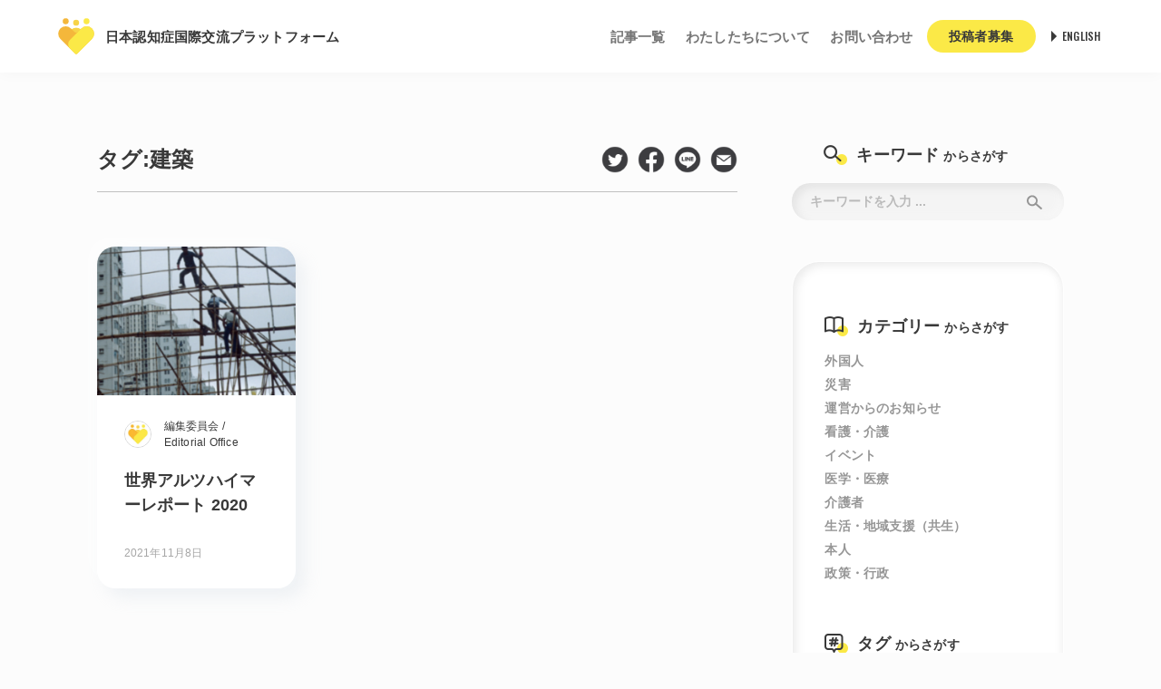

--- FILE ---
content_type: text/html; charset=UTF-8
request_url: https://dementia-platform.jp/ja/tags/%E5%BB%BA%E7%AF%89/
body_size: 6342
content:
<!DOCTYPE html>
<html lang="ja" prefix="og: http://ogp.me/ns#">
<head>
	<meta charset="UTF-8">
	<meta http-equiv="X-UA-Compatible" content="IE=edge">
	<meta name="viewport" content="width=device-width, initial-scale=1">
	<meta name="format-detection" content="telephone=no">
	<link rel="icon" href="/favicon.ico">
	<title>タグ: 建築 &#x2d; 日本認知症国際交流プラットフォーム</title>
<meta name='robots' content='max-image-preview:large' />
<link rel="alternate" hreflang="ja" href="https://dementia-platform.jp/ja/tags/%e5%bb%ba%e7%af%89/" />

<!-- The SEO Framework by Sybre Waaijer -->
<meta name="robots" content="max-snippet:-1,max-image-preview:standard,max-video-preview:-1" />
<meta property="og:image" content="http://dementia-platform.jp/og-img.jpg" />
<meta property="og:locale" content="ja_JP" />
<meta property="og:type" content="website" />
<meta property="og:title" content="タグ: 建築" />
<meta property="og:url" content="https://dementia-platform.jp/ja/tags/%e5%bb%ba%e7%af%89/" />
<meta property="og:site_name" content="日本認知症国際交流プラットフォーム" />
<meta name="twitter:card" content="summary_large_image" />
<meta name="twitter:title" content="タグ: 建築" />
<meta name="twitter:image" content="http://dementia-platform.jp/og-img.jpg" />
<link rel="canonical" href="https://dementia-platform.jp/ja/tags/%e5%bb%ba%e7%af%89/" />
<!-- / The SEO Framework by Sybre Waaijer | 0.97ms meta | 0.67ms boot -->

<link rel='dns-prefetch' href='//www.google.com' />
<link rel='dns-prefetch' href='//code.jquery.com' />
<link rel='dns-prefetch' href='//s.w.org' />
<link rel='stylesheet' id='theme-my-login-css'  href='https://dementia-platform.jp/wp-content/plugins/theme-my-login/assets/styles/theme-my-login.min.css?ver=7.1.2' type='text/css' media='all' />
<link rel='stylesheet' id='wordpress-popular-posts-css-css'  href='https://dementia-platform.jp/wp-content/plugins/wordpress-popular-posts/assets/css/wpp.css?ver=5.2.4' type='text/css' media='all' />
<link rel='stylesheet' id='starterkit-style-css'  href='https://dementia-platform.jp/wp-content/themes/dementia-platform/assets/css/style.css?ver=1769398431' type='text/css' media='all' />
<script type='text/javascript' src='https://www.google.com/recaptcha/api.js?hl=ja&#038;ver=5.7' id='recaptcha-js'></script>
<script type='application/json' id='wpp-json'>
{"sampling_active":0,"sampling_rate":100,"ajax_url":"https:\/\/dementia-platform.jp\/ja\/wp-json\/wordpress-popular-posts\/v1\/popular-posts","ID":0,"token":"5b8514ecdd","lang":0,"debug":0}
</script>
<script type='text/javascript' src='https://dementia-platform.jp/wp-content/plugins/wordpress-popular-posts/assets/js/wpp.min.js?ver=5.2.4' id='wpp-js-js'></script>
<script type='text/javascript' src='https://dementia-platform.jp/wp-content/themes/dementia-platform/assets/js/lazyImage.js?ver=1769398431' id='lazy-image-js'></script>
<meta name="generator" content="WPML ver:4.4.9 stt:1,28;" />

<!-- Google Tag Manager -->
<script>(function(w,d,s,l,i){w[l]=w[l]||[];w[l].push({'gtm.start':
new Date().getTime(),event:'gtm.js'});var f=d.getElementsByTagName(s)[0],
j=d.createElement(s),dl=l!='dataLayer'?'&l='+l:'';j.async=true;j.src=
'https://www.googletagmanager.com/gtm.js?id='+i+dl;f.parentNode.insertBefore(j,f);
})(window,document,'script','dataLayer','GTM-TB6QK9T');</script>
<!-- End Google Tag Manager -->
</head>
<body class="archive tag tag-163">
<!-- Google Tag Manager (noscript) -->
<noscript><iframe src="https://www.googletagmanager.com/ns.html?id=GTM-TB6QK9T"
height="0" width="0" style="display:none;visibility:hidden"></iframe></noscript>
<!-- End Google Tag Manager (noscript) -->
  <div class="site-header">
    <nav class="navbar is-fixed-top" role="navigation" aria-label="main navigation">
      <div class="container">
				<div class="navbar-brand">
					<a class="navbar-item" href="https://dementia-platform.jp/ja/"><img src="https://dementia-platform.jp/wp-content/themes/dementia-platform/assets/images/common/logo.svg"><span>日本認知症国際交流プラットフォーム</span></a>
					<div class="navbar-button">
						<button role="button" class="navbar-search" aria-label="menu" aria-expanded="false" data-target="navbarSearch"></button>
						<button role="button" class="navbar-burger burger" aria-label="menu" aria-expanded="false" data-target="navbarBasicExample"></button>
					</div>
				</div>
        <div id="navbarSearch" class="navbar-menu--search">
					<div class="side side-search">
    <h3 class="c-side__title">
      <span>キーワード<span>からさがす</span></span>
    </h3>
    <div class="field has-addons">
			<form action="https://dementia-platform.jp/ja/">
				<input class="input" type="text" name="s" placeholder="キーワードを入力 ..." value="" />
				<button type="submit" class="button">Submit</button>
			</form>
    </div>
  </div>

  <nav class="side side-nav">
    <section class="side-nav__category">
      <h3 class="c-side__title">
				<span>カテゴリー<span>からさがす<span></span>
			</h3>
      <ul class="c-side__list list--01">
									<li><a href="https://dementia-platform.jp/ja/category/%e5%a4%96%e5%9b%bd%e4%ba%ba/">外国人</a></li>
									<li><a href="https://dementia-platform.jp/ja/category/%e7%81%bd%e5%ae%b3/">災害</a></li>
									<li><a href="https://dementia-platform.jp/ja/category/announce/">運営からのお知らせ</a></li>
									<li><a href="https://dementia-platform.jp/ja/category/nursing_caregiving/">看護・介護</a></li>
									<li><a href="https://dementia-platform.jp/ja/category/event/">イベント</a></li>
									<li><a href="https://dementia-platform.jp/ja/category/medicalscience_treatment/">医学・医療</a></li>
									<li><a href="https://dementia-platform.jp/ja/category/carer/">介護者</a></li>
									<li><a href="https://dementia-platform.jp/ja/category/everyday-living_regional-support/">生活・地域支援（共生）</a></li>
									<li><a href="https://dementia-platform.jp/ja/category/individual/">本人</a></li>
									<li><a href="https://dementia-platform.jp/ja/category/policy_government/">政策・行政</a></li>
				      </ul>
    </section>

    <section class="side-nav__tags">
      <h3 class="c-side__title">
				<span>タグ<span>からさがす</span></span>
      </h3>
      <ul class="c-side__list list--02">
									<li><a href="https://dementia-platform.jp/ja/tags/%e8%aa%8d%e7%9f%a5%e7%97%87%e3%81%a8%e3%81%a8%e3%82%82%e3%81%ab%e7%94%9f%e3%81%8d%e3%82%8b/">認知症とともに生きる</a></li>
									<li><a href="https://dementia-platform.jp/ja/tags/%e5%bd%93%e4%ba%8b%e8%80%85%e3%81%ae%e5%a3%b0/">当事者の声</a></li>
									<li><a href="https://dementia-platform.jp/ja/tags/adi/">ADI</a></li>
									<li><a href="https://dementia-platform.jp/ja/tags/%e7%94%ba%e7%94%b0%e5%b8%82/">町田市</a></li>
									<li><a href="https://dementia-platform.jp/ja/tags/dementia-care/">認知症ケア</a></li>
									<li><a href="https://dementia-platform.jp/ja/tags/%e5%b2%a1%e5%b1%b1%e7%9c%8c/">岡山県</a></li>
									<li><a href="https://dementia-platform.jp/ja/tags/%e5%89%8d%e9%a0%ad%e5%81%b4%e9%a0%ad%e5%9e%8b/">前頭側頭型</a></li>
									<li><a href="https://dementia-platform.jp/ja/tags/%e3%82%aa%e3%83%ac%e3%83%b3%e3%82%b8%e3%82%ab%e3%83%95%e3%82%a7/">オレンジカフェ</a></li>
									<li><a href="https://dementia-platform.jp/ja/tags/dementia-cafe/">認知症カフェ</a></li>
									<li><a href="https://dementia-platform.jp/ja/tags/%e5%83%8d%e3%81%8f/">働く</a></li>
									<li><a href="https://dementia-platform.jp/ja/tags/100blg/">100BLG</a></li>
									<li><a href="https://dementia-platform.jp/ja/tags/days-blg/">DAYS BLG!</a></li>
									<li><a href="https://dementia-platform.jp/ja/tags/%e5%9b%bd%e9%9a%9b%e3%82%a2%e3%83%ab%e3%83%84%e3%83%8f%e3%82%a4%e3%83%9e%e3%83%bc%e7%97%85%e5%8d%94%e4%bc%9a/">国際アルツハイマー病協会</a></li>
									<li><a href="https://dementia-platform.jp/ja/tags/%e6%97%a9%e6%9c%9f%e7%99%ba%e8%a6%8b/">早期発見</a></li>
									<li><a href="https://dementia-platform.jp/ja/tags/%e9%9d%99%e5%b2%a1%e7%9c%8c/">静岡県</a></li>
				      </ul>
			<a class="c-side__link" href="https://dementia-platform.jp/ja/tags/">すべてのタグを見る→</a>
    </section>

    <section class="side-nav__people">
      <h3 class="c-side__title">
				<span>投稿者<span>からさがす</span></span>
      </h3>
      <ul class="c-side__list list--03">
								<li>
          <a class="media" href="https://dementia-platform.jp/ja/author/n2nc2s4/">
            <div class="media-left">
              <figure class="image is-profile">
                <img
                  src="https://dementia-platform.jp/wp-content/themes/dementia-platform/assets/images/common/user_account_icon.png"
                  alt=""
                />
              </figure>
            </div>
            <div class="media-content">
              <p class="media__name">n2nc2s4</p>
            </div>
          </a>
        </li>
								<li>
          <a class="media" href="https://dementia-platform.jp/ja/author/kosuga/">
            <div class="media-left">
              <figure class="image is-profile">
                <img
                  src="https://dementia-platform.jp/wp-content/uploads/tml-avatars/5526c08b307cbd28aa719e3f3b20f051-1280x0-c.jpg"
                  alt=""
                />
              </figure>
            </div>
            <div class="media-content">
              <p class="media__name">コスガ聡一</p>
            </div>
          </a>
        </li>
								<li>
          <a class="media" href="https://dementia-platform.jp/ja/author/masahiro-s/">
            <div class="media-left">
              <figure class="image is-profile">
                <img
                  src="https://dementia-platform.jp/wp-content/uploads/tml-avatars/6c316d7e865fe0f4b569d76fd633c37f.jpg"
                  alt=""
                />
              </figure>
            </div>
            <div class="media-content">
              <p class="media__name">繁田雅弘</p>
            </div>
          </a>
        </li>
								<li>
          <a class="media" href="https://dementia-platform.jp/ja/author/editorial_staff_03/">
            <div class="media-left">
              <figure class="image is-profile">
                <img
                  src="https://dementia-platform.jp/wp-content/uploads/tml-avatars/about_vision_img-01.png"
                  alt=""
                />
              </figure>
            </div>
            <div class="media-content">
              <p class="media__name">編集委員会（スタッフ）／Staff 03</p>
            </div>
          </a>
        </li>
				      </ul>
			<a class="c-side__link" href="https://dementia-platform.jp/ja/author/">すべての投稿者を見る→</a>
    </section>

    <section class="side-nav__trending">
      <h3 class="c-side__title"><span>よく読まれている記事</span></h3>
			<div class="tabs">
				<ul>
					<li class="is-active"><a>月</a></li>
					<li><a>週</a></li>
				</ul>
			</div>

			<div class="tabs-content">
				<ul>
					<li class="is-active">
						
<!-- WordPress Popular Posts -->

<ul class="c-side__list list--04">
<li>	    <a class="post" href="https://dementia-platform.jp/ja/article/1050/">
						<p class="post__title">日本：レカネマブの薬価決定／自己負担は年間14万円程度</p>
            <p class="post__meta">
              <span class="post__date">2023年12月13日</span>
            </p>
          </a></li>
<li>	    <a class="post" href="https://dementia-platform.jp/ja/article/1497/">
						<p class="post__title">ランセット：認知症の新たなリスク要因を2つ特定し、45%の症例は遅らせたり、軽減したりできる可能性があると提言しています。</p>
            <p class="post__meta">
              <span class="post__date">2024年8月1日</span>
            </p>
          </a></li>
<li>	    <a class="post" href="https://dementia-platform.jp/ja/article/647/">
						<p class="post__title">世界のアルツハイマー病患者数が2050年までに3倍に増加するとの新研究結果を発表</p>
            <p class="post__meta">
              <span class="post__date">2022年1月7日</span>
            </p>
          </a></li>
<li>	    <a class="post" href="https://dementia-platform.jp/ja/article/184/">
						<p class="post__title">丹野智文「認知症になったからこそできること」</p>
            <p class="post__meta">
              <span class="post__date">2021年4月15日</span>
            </p>
          </a></li>
<li>	    <a class="post" href="https://dementia-platform.jp/ja/article/1452/">
						<p class="post__title">日本の介護、医療の現場で急速に広がる認知症マフ</p>
            <p class="post__meta">
              <span class="post__date">2024年7月30日</span>
            </p>
          </a></li>

</ul>

					</li>
					<li>
						
<!-- WordPress Popular Posts -->

<ul class="c-side__list list--04">
<li>	    <a class="post" href="https://dementia-platform.jp/ja/article/68/">
						<p class="post__title">認知症とともに生きるための8か条</p>
            <p class="post__meta">
              <span class="post__date">2021年3月23日</span>
            </p>
          </a></li>
<li>	    <a class="post" href="https://dementia-platform.jp/ja/article/407/">
						<p class="post__title">コロナ禍に生じたある介護殺人 ～日本における介護家族支援の課題～</p>
            <p class="post__meta">
              <span class="post__date">2021年3月26日</span>
            </p>
          </a></li>
<li>	    <a class="post" href="https://dementia-platform.jp/ja/article/451/">
						<p class="post__title">いきいき「家族の会」まちでもむらでも（岡山、鹿児島）</p>
            <p class="post__meta">
              <span class="post__date">2021年4月14日</span>
            </p>
          </a></li>
<li>	    <a class="post" href="https://dementia-platform.jp/ja/article/308/">
						<p class="post__title">認知症の人との境界線は？～Borderless -with dementia-～</p>
            <p class="post__meta">
              <span class="post__date">2021年3月26日</span>
            </p>
          </a></li>
<li>	    <a class="post" href="https://dementia-platform.jp/ja/article/239/">
						<p class="post__title">認知症フレンドリー新聞社を目指して</p>
            <p class="post__meta">
              <span class="post__date">2021年3月26日</span>
            </p>
          </a></li>

</ul>

					</li>
				</ul>
			</div>
    </section>
  </nav>

				</div>
        <div id="navbarBasicExample" class="navbar-menu">
          <div class="navbar-end">
            <a href="https://dementia-platform.jp/ja/article/"" class="navbar-item">記事一覧</a>
            <div class="navbar-item has-dropdown navbar-item--about">
              <a class="navbar-item">わたしたちについて</a>
              <div class="navbar-dropdown">
                <div class="container">
                  <a href="https://dementia-platform.jp/ja/aboutus/" class="navbar-item">わたしたちについて</a>
                  <a href="https://dementia-platform.jp/ja/aboutus/translation/" class="navbar-item">当サイトの翻訳について</a>
                  <a href="https://dementia-platform.jp/ja/aboutus/association/" class="navbar-item">公益社団法人認知症の人と家族の会について</a>
                  <a href="https://dementia-platform.jp/ja/writeforus/members/" class="navbar-item">運営委員会</a>
                </div>
              </div>
            </div>
            <a href="https://dementia-platform.jp/ja/contact/" class="navbar-item">お問い合わせ</a>
            <div class="navbar-item has-dropdown navbar-item--writers">
              <a class="c-btn is-s"><span>投稿者募集</span></a>
              <div class="navbar-dropdown">
                <div class="container">
                  <a href="https://dementia-platform.jp/ja/writeforus/" class="navbar-item">投稿者募集</a>
                  <a href="https://dementia-platform.jp/ja/register/" class="navbar-item">投稿者登録</a>
                  <a href="https://dementia-platform.jp/ja/writeforus/guideline/" class="navbar-item">投稿ガイドライン</a>
                </div>
              </div>
            </div>
            <div class="navbar-item navbar-item--lang-btn">
							              <a href="https://dementia-platform.jp/en/tags/%E5%BB%BA%E7%AF%89/" class="c-btn is-lang"><span>ENGLISH</span></a>
													</div>
          </div>
          <div class="navbar-footer">
            <div class="footer__links">
              <ul class="footer__links__01">
                <li><a href="https://dementia-platform.jp/ja/disclaimer/">著作権・免責事項</a></li>
                <li><a href="https://dementia-platform.jp/ja/privacypolicy/">プライバシーポリシー</a></li>
              </ul>
              <div class="footer__links__02">
                <ul>
                  <li><a href="https://twitter.com/kazokunokai" class="tw">twitter</a></li>
                  <li><a href="https://www.facebook.com/kazokunokai/" class="fb">facebook</a></li>
                </ul>
                <p class="copyright">© 認知症の人と家族の会</p>
              </div>
            </div>
        </div>
        </div>
      </div>
    </nav>
  </div>
	<main class="p-topics l-post">
  <section class="p-topics__main">
    <div class="container is-2col">
      <div class="l-main">
        <section class="p-top__archive">
					<div class="c-archive__title">
            <h1>タグ: <span>建築</span></h1>
						<ul class="c-btn--social">
<li><a target="_blank" rel="noopener noreferrer" href="http://twitter.com/share?text=%E3%82%BF%E3%82%B0%3A+%E5%BB%BA%E7%AF%89+-+%E6%97%A5%E6%9C%AC%E8%AA%8D%E7%9F%A5%E7%97%87%E5%9B%BD%E9%9A%9B%E4%BA%A4%E6%B5%81%E3%83%97%E3%83%A9%E3%83%83%E3%83%88%E3%83%95%E3%82%A9%E3%83%BC%E3%83%A0&url=https://dementia-platform.jp/ja/tags/%E5%BB%BA%E7%AF%89/?tag=%E5%BB%BA%E7%AF%89" class="tw">twitter</a></li>
<li><a target="_blank" rel="noopener noreferrer" href="https://www.facebook.com/sharer.php?u=https://dementia-platform.jp/ja/tags/%E5%BB%BA%E7%AF%89/?tag=%E5%BB%BA%E7%AF%89" class="fb">facebook</a></li>
<li><a target="_blank" rel="noopener noreferrer" href="https://lineit.line.me/share/ui?url=https://dementia-platform.jp/ja/tags/%E5%BB%BA%E7%AF%89/?tag=%E5%BB%BA%E7%AF%89&text=%E3%82%BF%E3%82%B0%3A+%E5%BB%BA%E7%AF%89+-+%E6%97%A5%E6%9C%AC%E8%AA%8D%E7%9F%A5%E7%97%87%E5%9B%BD%E9%9A%9B%E4%BA%A4%E6%B5%81%E3%83%97%E3%83%A9%E3%83%83%E3%83%88%E3%83%95%E3%82%A9%E3%83%BC%E3%83%A0" class="ln">line</a></li>
<li><a target="_blank" rel="noopener noreferrer" href="mailto:?body=%E3%82%BF%E3%82%B0%3A+%E5%BB%BA%E7%AF%89+-+%E6%97%A5%E6%9C%AC%E8%AA%8D%E7%9F%A5%E7%97%87%E5%9B%BD%E9%9A%9B%E4%BA%A4%E6%B5%81%E3%83%97%E3%83%A9%E3%83%83%E3%83%88%E3%83%95%E3%82%A9%E3%83%BC%E3%83%A0%0Ahttps://dementia-platform.jp/ja/tags/%E5%BB%BA%E7%AF%89/?tag=%E5%BB%BA%E7%AF%89}" class="em">mail</a></li>
</ul>
          </div>
          <div class="c-card-container columns is-multiline">
						            <div class="card standard column is-mixed">
							<a class="card__link" href="https://dementia-platform.jp/ja/article/575/">
	<div class="card__image">
		<figure class="image is-thum">
			<img width="512" height="384" src="https://dementia-platform.jp/wp-content/uploads/fly-images/576/7800064848dec6bd4b36c1ff62628509-512x384-c.png" class="attachment-512x384" alt="スクリーンショット 2021-08-05 18.55.14" />
		</figure>
	</div>
	<div class="card__content">
		<div class="media">
			<div class="media-left">
				<figure class="image is-profile">
					<img src="https://dementia-platform.jp/wp-content/uploads/tml-avatars/g5-2.jpg" alt="">
				</figure>
			</div>
			<div class="media-content">
				<p class="media__name">編集委員会 / Editorial Office</p>
			</div>
		</div>
		<div class="content">
			<h2 class="card__title">世界アルツハイマーレポート 2020</h2>
			<div class="card__meta">
				<div class="card__category-container">
									</div>
				<span class="card__date">2021年11月8日</span>
			</div>
		</div>
	</div>
</a>
            </div>
												          </div>
					<div class="c-archive__pagination">
							
					</div>
				</section>
      </div>
			<div class="l-side c-side">
	<div class="side side-search">
    <h3 class="c-side__title">
      <span>キーワード<span>からさがす</span></span>
    </h3>
    <div class="field has-addons">
			<form action="https://dementia-platform.jp/ja/">
				<input class="input" type="text" name="s" placeholder="キーワードを入力 ..." value="" />
				<button type="submit" class="button">Submit</button>
			</form>
    </div>
  </div>

  <nav class="side side-nav">
    <section class="side-nav__category">
      <h3 class="c-side__title">
				<span>カテゴリー<span>からさがす<span></span>
			</h3>
      <ul class="c-side__list list--01">
									<li><a href="https://dementia-platform.jp/ja/category/%e5%a4%96%e5%9b%bd%e4%ba%ba/">外国人</a></li>
									<li><a href="https://dementia-platform.jp/ja/category/%e7%81%bd%e5%ae%b3/">災害</a></li>
									<li><a href="https://dementia-platform.jp/ja/category/announce/">運営からのお知らせ</a></li>
									<li><a href="https://dementia-platform.jp/ja/category/nursing_caregiving/">看護・介護</a></li>
									<li><a href="https://dementia-platform.jp/ja/category/event/">イベント</a></li>
									<li><a href="https://dementia-platform.jp/ja/category/medicalscience_treatment/">医学・医療</a></li>
									<li><a href="https://dementia-platform.jp/ja/category/carer/">介護者</a></li>
									<li><a href="https://dementia-platform.jp/ja/category/everyday-living_regional-support/">生活・地域支援（共生）</a></li>
									<li><a href="https://dementia-platform.jp/ja/category/individual/">本人</a></li>
									<li><a href="https://dementia-platform.jp/ja/category/policy_government/">政策・行政</a></li>
				      </ul>
    </section>

    <section class="side-nav__tags">
      <h3 class="c-side__title">
				<span>タグ<span>からさがす</span></span>
      </h3>
      <ul class="c-side__list list--02">
									<li><a href="https://dementia-platform.jp/ja/tags/%e8%aa%8d%e7%9f%a5%e7%97%87%e3%81%a8%e3%81%a8%e3%82%82%e3%81%ab%e7%94%9f%e3%81%8d%e3%82%8b/">認知症とともに生きる</a></li>
									<li><a href="https://dementia-platform.jp/ja/tags/%e5%bd%93%e4%ba%8b%e8%80%85%e3%81%ae%e5%a3%b0/">当事者の声</a></li>
									<li><a href="https://dementia-platform.jp/ja/tags/adi/">ADI</a></li>
									<li><a href="https://dementia-platform.jp/ja/tags/%e7%94%ba%e7%94%b0%e5%b8%82/">町田市</a></li>
									<li><a href="https://dementia-platform.jp/ja/tags/dementia-care/">認知症ケア</a></li>
									<li><a href="https://dementia-platform.jp/ja/tags/%e5%b2%a1%e5%b1%b1%e7%9c%8c/">岡山県</a></li>
									<li><a href="https://dementia-platform.jp/ja/tags/%e5%89%8d%e9%a0%ad%e5%81%b4%e9%a0%ad%e5%9e%8b/">前頭側頭型</a></li>
									<li><a href="https://dementia-platform.jp/ja/tags/%e3%82%aa%e3%83%ac%e3%83%b3%e3%82%b8%e3%82%ab%e3%83%95%e3%82%a7/">オレンジカフェ</a></li>
									<li><a href="https://dementia-platform.jp/ja/tags/dementia-cafe/">認知症カフェ</a></li>
									<li><a href="https://dementia-platform.jp/ja/tags/%e5%83%8d%e3%81%8f/">働く</a></li>
									<li><a href="https://dementia-platform.jp/ja/tags/100blg/">100BLG</a></li>
									<li><a href="https://dementia-platform.jp/ja/tags/days-blg/">DAYS BLG!</a></li>
									<li><a href="https://dementia-platform.jp/ja/tags/%e5%9b%bd%e9%9a%9b%e3%82%a2%e3%83%ab%e3%83%84%e3%83%8f%e3%82%a4%e3%83%9e%e3%83%bc%e7%97%85%e5%8d%94%e4%bc%9a/">国際アルツハイマー病協会</a></li>
									<li><a href="https://dementia-platform.jp/ja/tags/%e6%97%a9%e6%9c%9f%e7%99%ba%e8%a6%8b/">早期発見</a></li>
									<li><a href="https://dementia-platform.jp/ja/tags/%e9%9d%99%e5%b2%a1%e7%9c%8c/">静岡県</a></li>
				      </ul>
			<a class="c-side__link" href="https://dementia-platform.jp/ja/tags/">すべてのタグを見る→</a>
    </section>

    <section class="side-nav__people">
      <h3 class="c-side__title">
				<span>投稿者<span>からさがす</span></span>
      </h3>
      <ul class="c-side__list list--03">
								<li>
          <a class="media" href="https://dementia-platform.jp/ja/author/kosuga/">
            <div class="media-left">
              <figure class="image is-profile">
                <img
                  src="https://dementia-platform.jp/wp-content/uploads/tml-avatars/5526c08b307cbd28aa719e3f3b20f051-1280x0-c.jpg"
                  alt=""
                />
              </figure>
            </div>
            <div class="media-content">
              <p class="media__name">コスガ聡一</p>
            </div>
          </a>
        </li>
								<li>
          <a class="media" href="https://dementia-platform.jp/ja/author/takayuki-m/">
            <div class="media-left">
              <figure class="image is-profile">
                <img
                  src="https://dementia-platform.jp/wp-content/themes/dementia-platform/assets/images/common/user_account_icon.png"
                  alt=""
                />
              </figure>
            </div>
            <div class="media-content">
              <p class="media__name">前田 隆行</p>
            </div>
          </a>
        </li>
								<li>
          <a class="media" href="https://dementia-platform.jp/ja/author/babayoshihiko/">
            <div class="media-left">
              <figure class="image is-profile">
                <img
                  src="https://dementia-platform.jp/wp-content/uploads/tml-avatars/staff_baba.jpg"
                  alt=""
                />
              </figure>
            </div>
            <div class="media-content">
              <p class="media__name">babayoshihiko</p>
            </div>
          </a>
        </li>
								<li>
          <a class="media" href="https://dementia-platform.jp/ja/author/masahiro-s/">
            <div class="media-left">
              <figure class="image is-profile">
                <img
                  src="https://dementia-platform.jp/wp-content/uploads/tml-avatars/6c316d7e865fe0f4b569d76fd633c37f.jpg"
                  alt=""
                />
              </figure>
            </div>
            <div class="media-content">
              <p class="media__name">繁田雅弘</p>
            </div>
          </a>
        </li>
				      </ul>
			<a class="c-side__link" href="https://dementia-platform.jp/ja/author/">すべての投稿者を見る→</a>
    </section>

    <section class="side-nav__trending">
      <h3 class="c-side__title"><span>よく読まれている記事</span></h3>
			<div class="tabs">
				<ul>
					<li class="is-active"><a>月</a></li>
					<li><a>週</a></li>
				</ul>
			</div>

			<div class="tabs-content">
				<ul>
					<li class="is-active">
						
<!-- WordPress Popular Posts -->

<ul class="c-side__list list--04">
<li>	    <a class="post" href="https://dementia-platform.jp/ja/article/1050/">
						<p class="post__title">日本：レカネマブの薬価決定／自己負担は年間14万円程度</p>
            <p class="post__meta">
              <span class="post__date">2023年12月13日</span>
            </p>
          </a></li>
<li>	    <a class="post" href="https://dementia-platform.jp/ja/article/1497/">
						<p class="post__title">ランセット：認知症の新たなリスク要因を2つ特定し、45%の症例は遅らせたり、軽減したりできる可能性があると提言しています。</p>
            <p class="post__meta">
              <span class="post__date">2024年8月1日</span>
            </p>
          </a></li>
<li>	    <a class="post" href="https://dementia-platform.jp/ja/article/647/">
						<p class="post__title">世界のアルツハイマー病患者数が2050年までに3倍に増加するとの新研究結果を発表</p>
            <p class="post__meta">
              <span class="post__date">2022年1月7日</span>
            </p>
          </a></li>
<li>	    <a class="post" href="https://dementia-platform.jp/ja/article/184/">
						<p class="post__title">丹野智文「認知症になったからこそできること」</p>
            <p class="post__meta">
              <span class="post__date">2021年4月15日</span>
            </p>
          </a></li>
<li>	    <a class="post" href="https://dementia-platform.jp/ja/article/1452/">
						<p class="post__title">日本の介護、医療の現場で急速に広がる認知症マフ</p>
            <p class="post__meta">
              <span class="post__date">2024年7月30日</span>
            </p>
          </a></li>

</ul>

					</li>
					<li>
						
<!-- WordPress Popular Posts -->

<ul class="c-side__list list--04">
<li>	    <a class="post" href="https://dementia-platform.jp/ja/article/68/">
						<p class="post__title">認知症とともに生きるための8か条</p>
            <p class="post__meta">
              <span class="post__date">2021年3月23日</span>
            </p>
          </a></li>
<li>	    <a class="post" href="https://dementia-platform.jp/ja/article/407/">
						<p class="post__title">コロナ禍に生じたある介護殺人 ～日本における介護家族支援の課題～</p>
            <p class="post__meta">
              <span class="post__date">2021年3月26日</span>
            </p>
          </a></li>
<li>	    <a class="post" href="https://dementia-platform.jp/ja/article/451/">
						<p class="post__title">いきいき「家族の会」まちでもむらでも（岡山、鹿児島）</p>
            <p class="post__meta">
              <span class="post__date">2021年4月14日</span>
            </p>
          </a></li>
<li>	    <a class="post" href="https://dementia-platform.jp/ja/article/308/">
						<p class="post__title">認知症の人との境界線は？～Borderless -with dementia-～</p>
            <p class="post__meta">
              <span class="post__date">2021年3月26日</span>
            </p>
          </a></li>
<li>	    <a class="post" href="https://dementia-platform.jp/ja/article/239/">
						<p class="post__title">認知症フレンドリー新聞社を目指して</p>
            <p class="post__meta">
              <span class="post__date">2021年3月26日</span>
            </p>
          </a></li>

</ul>

					</li>
				</ul>
			</div>
    </section>
  </nav>

</div>
    </div>
  </section>
</main>
		<div class="c-breadcrumb has-succeeds-separator" aria-label="breadcrumbs">
	<div class="container">
		<ul>
      <li><a href="https://dementia-platform.jp/ja/">TOP</a></li>
						<li class="is-active"><a href="https://dementia-platform.jp/ja/?taxonomy=&amp;#038;term=">タグ: 建築</a></li>
					</ul>
	</div>
</div>
		<footer class="footer">
		<div class="container">
			<div class="footer__nav">
				<ul class="footer__nav__01">
					<li><a href="https://dementia-platform.jp/ja/article/">記事一覧</a></li>
					<li>
						<a href="https://dementia-platform.jp/ja/aboutus/">わたしたちについて</a>
						<ul>
							<li><a href="https://dementia-platform.jp/ja/aboutus/translation/">当サイトの翻訳について</a></li>
							<li><a href="https://dementia-platform.jp/ja/aboutus/association/">公益社団法人認知症の人と家族の会について</a></li>
							<li><a href="https://dementia-platform.jp/ja/writeforus/members/">運営委員会</a></li>
						</ul>
					</li>
					<li><a href="https://dementia-platform.jp/ja/contact/">お問い合わせ</a></li>
				</ul>
				<ul class="footer__nav__02">
					<li><a href="https://dementia-platform.jp/ja/writeforus/">投稿者募集</a></li>
					<li><a href="https://dementia-platform.jp/ja/register/">投稿者登録</a></li>
					<li><a href="https://dementia-platform.jp/ja/writeforus/guideline/">投稿ガイドライン</a></li>
					<li><a href="https://dementia-platform.jp/ja/login/">ログイン</a></li>
				</ul>
			</div>
			<div class="footer__links">
				<ul class="footer__links__01">
					<li><a href="https://dementia-platform.jp/ja/disclaimer/">著作権・免責事項</a></li>
					<li><a href="https://dementia-platform.jp/ja/privacypolicy/">プライバシーポリシー</a></li>
				</ul>
				<div class="footer__links__02">
					<ul>
						<li><a href="https://twitter.com/kazokunokai" class="tw">twitter</a></li>
						<li><a href="https://www.facebook.com/kazokunokai/" class="fb">facebook</a></li>
					</ul>
					<p class="copyright">© 認知症の人と家族の会</p>
				</div>
			</div>
		</div>
	</footer>
	<script type='text/javascript' src='https://code.jquery.com/jquery-3.6.0.slim.min.js' id='jquery-js'></script>
<script type='text/javascript' id='theme-my-login-js-extra'>
/* <![CDATA[ */
var themeMyLogin = {"action":"","errors":[]};
/* ]]> */
</script>
<script type='text/javascript' src='https://dementia-platform.jp/wp-content/plugins/theme-my-login/assets/scripts/theme-my-login.min.js?ver=7.1.2' id='theme-my-login-js'></script>
<script type='text/javascript' src='https://dementia-platform.jp/wp-content/themes/dementia-platform/assets/js/common.js?ver=1769398431' id='starterkit-common-js'></script>

</body>
</html>


--- FILE ---
content_type: image/svg+xml
request_url: https://dementia-platform.jp/wp-content/themes/dementia-platform/assets/images/common/icon_side-search_button.svg
body_size: 173
content:
<svg width="17" height="16" xmlns="http://www.w3.org/2000/svg"><path d="M1.453 2.44a6 6 0 019.65 7.062l5.345 4.648a1 1 0 11-1.312 1.51l-5.345-4.648A6.002 6.002 0 011.453 2.44zm1.51 1.312A4 4 0 109 9a4 4 0 00-6.038-5.248z" fill="#393939" fill-rule="evenodd" fill-opacity=".5"/></svg>

--- FILE ---
content_type: image/svg+xml
request_url: https://dementia-platform.jp/wp-content/themes/dementia-platform/assets/images/common/logo.svg
body_size: 891
content:
<svg width="45" height="45" xmlns="http://www.w3.org/2000/svg" xmlns:xlink="http://www.w3.org/1999/xlink"><defs><path id="a" d="M0 0h45v45H0z"/></defs><g fill="none" fill-rule="evenodd"><path d="M0 0h45v45H0z"/><mask id="b" fill="#fff"><use xlink:href="#a"/></mask><g mask="url(#b)"><g transform="translate(-3.689 -6.824)" fill-rule="nonzero"><path d="M16.967 42.656V27.902a9.221 9.221 0 0118.443 0v14.754H16.967z" fill="#F7D348"/><path d="M6.627 19.63a9.221 9.221 0 0113.041 0l3.912 3.912a3.689 3.689 0 005.217 0l3.912-3.912a9.221 9.221 0 0113.04 13.04L27.494 50.929c-.72.72-1.888.72-2.609 0L6.627 32.671a9.221 9.221 0 010-13.041z" fill="#F4B73B"/><path d="M18.364 33.975L32.709 19.63a9.221 9.221 0 0113.04 13.04L27.494 50.929c-.72.72-1.888.72-2.609 0l-6.52-6.52a7.377 7.377 0 010-10.433z" fill="#FBE947"/><circle fill="#F7D348" cx="26.096" cy="12.541" r="3.689"/><circle fill="#F4B73B" cx="13.186" cy="10.697" r="3.689"/><circle fill="#FBE947" cx="39.006" cy="10.697" r="3.689"/></g></g></g></svg>

--- FILE ---
content_type: text/plain
request_url: https://www.google-analytics.com/j/collect?v=1&_v=j102&a=211449264&t=pageview&_s=1&dl=https%3A%2F%2Fdementia-platform.jp%2Fja%2Ftags%2F%25E5%25BB%25BA%25E7%25AF%2589%2F&ul=en-us%40posix&dt=%E3%82%BF%E3%82%B0%3A%20%E5%BB%BA%E7%AF%89%20-%20%E6%97%A5%E6%9C%AC%E8%AA%8D%E7%9F%A5%E7%97%87%E5%9B%BD%E9%9A%9B%E4%BA%A4%E6%B5%81%E3%83%97%E3%83%A9%E3%83%83%E3%83%88%E3%83%95%E3%82%A9%E3%83%BC%E3%83%A0&sr=1280x720&vp=1280x720&_u=YEBAAEABAAAAACAAI~&jid=1091342163&gjid=1750974795&cid=926851330.1769398433&tid=UA-190094259-1&_gid=1816840641.1769398433&_r=1&_slc=1&gtm=45He61m0n81TB6QK9Tza200&gcd=13l3l3l3l1l1&dma=0&tag_exp=103116026~103200004~104527907~104528501~104684208~104684211~105391252~115938466~115938469~116185181~116185182~116682876~117041588&z=246952339
body_size: -452
content:
2,cG-RR82DX5JPY